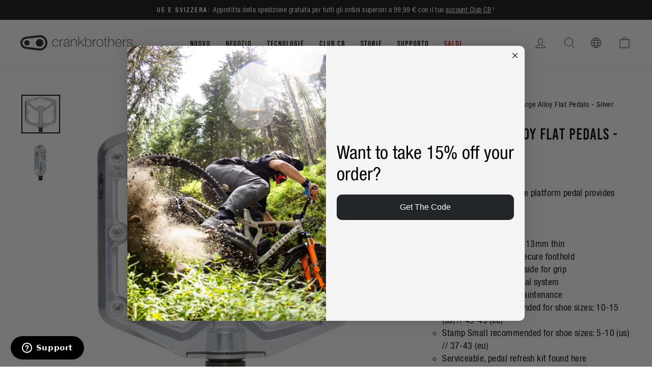

--- FILE ---
content_type: text/html;charset=UTF-8
request_url: https://www.expertvoice.com/widget/recommendations?apiKey=b31161ea1e0c5631b3f42900610bdb7d&productCode=6749347807312&theme=light
body_size: 1221
content:
<!DOCTYPE html>
<html lang="en" xml:lang="en">
<head>
  
  <title>Expert Recommendations | ExpertVoice</title>
  <meta name="description" content="Thinking of purchasing new gear? Check out what the experts have to say about it first.">
  <meta name="keywords" content="expert recommendations, pro reviews, product reviews, recommendations, industry professionals, recommended gear, pro gear,">
  

  <meta charset="UTF-8">
  <meta name="robots" content="noindex, follow">
  <meta name="googlebot" content="noindex,indexifembedded" />
  <meta name="viewport" content="width=device-width, initial-scale=1">

  <link rel="shortcut icon" href="/widget/images/favicon.png" type="image/x-icon">
<link rel="apple-touch-icon" href="/widget/images/apple-touch-icon-160-precomposed.png">



  <!--[if lt IE 9]>
  <script>
    (function(doc, els) {
      for (var i = 0, len = els.length; i < len; i++) {
        doc.createElement(els[i]);
      }
    }(document, ['header', 'nav', 'main', 'section', 'article', 'aside', 'footer']));
  </script>
<![endif]-->


  

  <style type="text/css">
    

    

    
  </style>

  
  <script type="text/javascript" src="/widget/js/recommendations/recommendations-4cd061f37b94dffdaf70.js"></script>

  
  
    <script type="text/javascript">
      try {
        analytics.init({ appName: 'widget-web', gaId: 'UA-41759345-8' });
      } catch(e) {
        
      }
    </script>
  


  <script type="text/javascript">
    window.acData = {
      embeddedSource: 'BRAND',
      
      
      images: true,
      limit: null,
      mfgId: 59372,
      productCode: "6749347807312",
      recommendationCount: 0,
      theme: 'light',
      visitorUuid: 'B686E0DC470B4848BFB0690241A5DF02',
    };

    
  </script>
</head>
<body data-locale="en_US" data-language="en">
  
<script defer src="https://static.cloudflareinsights.com/beacon.min.js/vcd15cbe7772f49c399c6a5babf22c1241717689176015" integrity="sha512-ZpsOmlRQV6y907TI0dKBHq9Md29nnaEIPlkf84rnaERnq6zvWvPUqr2ft8M1aS28oN72PdrCzSjY4U6VaAw1EQ==" data-cf-beacon='{"version":"2024.11.0","token":"9f10ee4a87744353b3692ab8960873c7","server_timing":{"name":{"cfCacheStatus":true,"cfEdge":true,"cfExtPri":true,"cfL4":true,"cfOrigin":true,"cfSpeedBrain":true},"location_startswith":null}}' crossorigin="anonymous"></script>
<script>(function(){function c(){var b=a.contentDocument||a.contentWindow.document;if(b){var d=b.createElement('script');d.innerHTML="window.__CF$cv$params={r:'9c2ad60efc4f0bf5',t:'MTc2OTIwODQ4MQ=='};var a=document.createElement('script');a.src='/cdn-cgi/challenge-platform/scripts/jsd/main.js';document.getElementsByTagName('head')[0].appendChild(a);";b.getElementsByTagName('head')[0].appendChild(d)}}if(document.body){var a=document.createElement('iframe');a.height=1;a.width=1;a.style.position='absolute';a.style.top=0;a.style.left=0;a.style.border='none';a.style.visibility='hidden';document.body.appendChild(a);if('loading'!==document.readyState)c();else if(window.addEventListener)document.addEventListener('DOMContentLoaded',c);else{var e=document.onreadystatechange||function(){};document.onreadystatechange=function(b){e(b);'loading'!==document.readyState&&(document.onreadystatechange=e,c())}}}})();</script></body>
</html>


--- FILE ---
content_type: text/plain; charset=utf-8
request_url: https://d-ipv6.mmapiws.com/ant_squire
body_size: 157
content:
crankbrothers.com;019bed0b-641d-7a14-b485-052bf80f113a:3d8bb778921ae60c0fd0bb5d454e0555f989a7c9

--- FILE ---
content_type: text/javascript; charset=utf-8
request_url: https://int.crankbrothers.com/it/collections/silver-pedals/products/stamp-7-large-silver-edition.js
body_size: 182
content:
{"id":6749347807312,"title":"Stamp 7 Large Alloy Flat Pedals - Silver Edition","handle":"stamp-7-large-silver-edition","description":"\u003cmeta charset=\"utf-8\"\u003e\n\u003cul\u003e\n\u003cul\u003e\n\u003cli\u003eOptimal surface area\u003c\/li\u003e\n\u003cli\u003eMinimal profile 11mm-13mm thin\u003c\/li\u003e\n\u003cli\u003eConcave platform for secure foothold\u003c\/li\u003e\n\u003cli\u003e10 adjustable pins per side for grip\u003c\/li\u003e\n\u003cli\u003ePremium bearings \u0026amp; seal system\u003c\/li\u003e\n\u003cli\u003eGrease port for easy maintenance \u003c\/li\u003e\n\u003cli\u003eStamp Large recommended for shoe sizes: 10-15 (us) \/\/ 43-49 (eu)\u003c\/li\u003e\n\u003cli\u003eStamp Small recommended for shoe sizes: 5-10 (us) \/\/ 37-43 (eu)\u003c\/li\u003e\n\u003cli\u003eServiceable, pedal refresh kit found \u003ca href=\"https:\/\/www.crankbrothers.com\/collections\/pedal-accessories\/products\/pedal-refresh-kit-stamp-7-11\"\u003ehere\u003c\/a\u003e\n\u003c\/li\u003e\n\u003cli\u003eOwners Manual and Tech Documents\u003cspan\u003e \u003c\/span\u003e\u003ca href=\"https:\/\/crankbrothers.zendesk.com\/hc\/en-us\/articles\/115004284194-Stamp-Technical-Documents\" data-mce-href=\"https:\/\/crankbrothers.zendesk.com\/hc\/en-us\/articles\/115004284194-Stamp-Technical-Documents\"\u003ehere\u003c\/a\u003e\n\u003c\/li\u003e\n\u003c\/ul\u003e\n\u003c\/ul\u003e","published_at":"2022-09-28T02:55:24+02:00","created_at":"2022-09-24T02:52:27+02:00","vendor":"Crank Brothers","type":"Pedals","tags":["downhill","enduro","pedals","spo-default","spo-disabled","trail","YGroup_Stamp7"],"price":14999,"price_min":14999,"price_max":14999,"available":false,"price_varies":false,"compare_at_price":18999,"compare_at_price_min":18999,"compare_at_price_max":18999,"compare_at_price_varies":false,"variants":[{"id":39909686509648,"title":"High-Polished Silver","option1":"High-Polished Silver","option2":null,"option3":null,"sku":"16746","requires_shipping":true,"taxable":true,"featured_image":null,"available":false,"name":"Stamp 7 Large Alloy Flat Pedals - Silver Edition - High-Polished Silver","public_title":"High-Polished Silver","options":["High-Polished Silver"],"price":14999,"weight":510,"compare_at_price":18999,"inventory_management":"shopify","barcode":"641300167460","quantity_rule":{"min":1,"max":null,"increment":1},"quantity_price_breaks":[],"requires_selling_plan":false,"selling_plan_allocations":[]}],"images":["\/\/cdn.shopify.com\/s\/files\/1\/2782\/6238\/products\/16746-1.png?v=1663980754","\/\/cdn.shopify.com\/s\/files\/1\/2782\/6238\/products\/16746-2.png?v=1663980754"],"featured_image":"\/\/cdn.shopify.com\/s\/files\/1\/2782\/6238\/products\/16746-1.png?v=1663980754","options":[{"name":"Color","position":1,"values":["High-Polished Silver"]}],"url":"\/it\/products\/stamp-7-large-silver-edition","media":[{"alt":null,"id":22865631641680,"position":1,"preview_image":{"aspect_ratio":1.0,"height":960,"width":960,"src":"https:\/\/cdn.shopify.com\/s\/files\/1\/2782\/6238\/products\/16746-1.png?v=1663980754"},"aspect_ratio":1.0,"height":960,"media_type":"image","src":"https:\/\/cdn.shopify.com\/s\/files\/1\/2782\/6238\/products\/16746-1.png?v=1663980754","width":960},{"alt":null,"id":22865631674448,"position":2,"preview_image":{"aspect_ratio":1.0,"height":960,"width":960,"src":"https:\/\/cdn.shopify.com\/s\/files\/1\/2782\/6238\/products\/16746-2.png?v=1663980754"},"aspect_ratio":1.0,"height":960,"media_type":"image","src":"https:\/\/cdn.shopify.com\/s\/files\/1\/2782\/6238\/products\/16746-2.png?v=1663980754","width":960}],"requires_selling_plan":false,"selling_plan_groups":[]}

--- FILE ---
content_type: text/plain
request_url: https://www.expertvoice.com/xapi/ac/pub/1.0/event
body_size: 353
content:
{"eventId":"b53c6c98-b60e-b13d-b75c-f51f456e7d7a","parentEventId":"","url":"https://www.expertvoice.com/widget/recommendations?apiKey=b31161ea1e0c5631b3f42900610bdb7d&productCode=6749347807312&theme=light","appName":"widget-web","action":"RW_MOUNT","version":"1","userUuid":null,"userId":null,"sessionId":"fa969bab-9613-44b3-ae85-f4767d812846","loginSessionId":null,"mfgId":59372,"campaignId":null,"userAgent":"Mozilla/5.0 (Macintosh; Intel Mac OS X 10_15_7) AppleWebKit/537.36 (KHTML, like Gecko) Chrome/131.0.0.0 Safari/537.36; ClaudeBot/1.0; +claudebot@anthropic.com)","referrer":"https://int.crankbrothers.com/it/collections/silver-pedals/products/stamp-7-large-silver-edition?variant=39909686509648","ip":"3.20.203.138","data":{"embeddedSource":"BRAND","images":true,"limit":null,"mfgId":59372,"productCode":"6749347807312","recommendationCount":0,"theme":"light","visitorUuid":"B686E0DC470B4848BFB0690241A5DF02","parent":"https://int.crankbrothers.com/it/collections/silver-pedals/products/stamp-7-large-silver-edition?variant=39909686509648"},"eventDate":1769208503308,"consumers":[],"affiliationData":null,"thirdPartyData":{},"actorType":null,"systemTriggered":false}

--- FILE ---
content_type: image/svg+xml
request_url: https://int.crankbrothers.com/cdn/shop/t/26/assets/crankbrothers-logo.svg?v=53949020809712913551658172319
body_size: 871
content:
<?xml version="1.0" encoding="UTF-8"?><svg xmlns="http://www.w3.org/2000/svg" width="220" height="29.87" viewBox="0 0 220 29.87"><defs><style>.d{fill:#231f20;}</style></defs><g id="a"/><g id="b"><g id="c"><g><path class="d" d="M53.06,14.93c0,8.24-6.7,14.93-14.93,14.93h0c-2.44,0-26.38-3.13-27.81-3.32C4.51,25.86,0,20.91,0,14.93S4.49,4.03,10.27,3.32h0S35.16,.07,38.07,0h.06c8.24,0,14.93,6.69,14.93,14.93ZM38.15,3.98c-1.96,.04-17.83,2.03-27.37,3.28h-.03c-3.86,.48-6.78,3.78-6.78,7.67s2.93,7.21,6.81,7.67h.04c12.33,1.62,25.68,3.26,27.31,3.29h.03c6.03-.02,10.93-4.93,10.93-10.96s-4.83-10.87-10.81-10.96h-.13Z"/><path class="d" d="M7.77,14.97c0,2.85,2.31,5.17,5.17,5.17s5.17-2.31,5.17-5.17-2.31-5.17-5.17-5.17-5.17,2.31-5.17,5.17Z"/><path class="d" d="M30.29,14.97c0,4.12,3.34,7.47,7.47,7.47s7.47-3.34,7.47-7.47-3.34-7.47-7.47-7.47-7.47,3.34-7.47,7.47Z"/><g><path class="d" d="M68.91,22.35c-3.83,0-6.32-2.77-6.32-7.15s2.51-7.32,6.43-7.32c3.17,0,5.26,1.71,5.6,4.6h-1.09c-.49-2.4-2.03-3.69-4.51-3.69-3.23,0-5.32,2.49-5.32,6.35s2.06,6.34,5.17,6.34c2.63,0,4.43-1.63,4.77-4.32h1.09c-.43,3.29-2.57,5.17-5.83,5.17Z"/><path class="d" d="M83.94,9.26h-.4c-1.54,0-2.88,.66-3.77,1.86-.89,1.2-1.14,2.26-1.14,4.95v5.92h-1.09V8.29h1.06v3.6c.57-1.49,1.11-2.23,2.09-2.88,.89-.57,1.83-.83,3.17-.83h.09v1.08Z"/><path class="d" d="M97.43,21.89c-.37,.09-.69,.14-1.09,.14-1.26,0-1.6-.52-1.6-2.4v-.54c-1.14,2.26-2.8,3.26-5.35,3.26-2.86,0-4.54-1.4-4.54-3.8,0-2.54,1.74-3.92,5.26-4.2l2.63-.23c1.51-.14,1.94-.51,1.94-1.83,0-2.37-1.23-3.49-3.89-3.49s-3.92,1.2-4.14,3.69h-1.03c.17-2.97,2.06-4.6,5.29-4.6,1.74,0,3.26,.57,4.06,1.49,.63,.74,.77,1.34,.77,3.23v7.06c0,1.17,.2,1.49,.97,1.49,.26,0,.37-.03,.71-.11v.86Zm-5.77-6.77c-2.46,.23-3.11,.37-4.03,.77-1.03,.48-1.6,1.4-1.6,2.54,0,1.83,1.37,3,3.51,3,2.97,0,5.14-2.03,5.14-4.8v-2.43c-.49,.51-1.14,.71-3.03,.91Z"/><path class="d" d="M100.57,11.29c.43-.94,.66-1.28,1.14-1.8,.94-1,2.34-1.57,3.92-1.57,1.66,0,3.09,.63,3.91,1.74,.71,.94,.92,1.71,.92,3.6v8.72h-1.09V13.55c-.03-1.43-.14-2.11-.46-2.74-.6-1.2-1.92-1.91-3.51-1.91-1.74,0-3.26,.83-4.03,2.23-.54,1.03-.75,1.97-.75,3.77v7.09h-1.08V8.29h1.06l-.03,3Z"/><path class="d" d="M118.98,13.4l6.4,8.57h-1.34l-5.89-7.83-3.12,2.63v5.2h-1.03V2.94h1.03V15.58c.29-.26,.48-.43,.63-.57,.23-.2,.37-.34,.48-.43l7.35-6.29h1.48l-6,5.12Z"/><path class="d" d="M128.03,11.52c.92-2.43,2.69-3.69,5.2-3.69,3.69,0,6.03,2.83,6.03,7.29s-2.31,7.26-6.03,7.26c-2.66,0-4.34-1.14-5.26-3.69v3.29h-1V2.94h1.06V11.52Zm-.03,3.57c0,3.88,2,6.4,5.15,6.4s5.03-2.46,5.03-6.34-1.94-6.4-5.11-6.4-5.06,2.51-5.06,6.35Z"/><path class="d" d="M148.7,9.26h-.4c-1.54,0-2.88,.66-3.77,1.86-.89,1.2-1.14,2.26-1.14,4.95v5.92h-1.09V8.29h1.06v3.6c.57-1.49,1.11-2.23,2.09-2.88,.89-.57,1.83-.83,3.17-.83h.08v1.08Z"/><path class="d" d="M162.36,15.2c0,4.4-2.46,7.17-6.34,7.17s-6.34-2.83-6.34-7.23,2.54-7.26,6.37-7.26,6.32,2.89,6.32,7.32Zm-11.6-.09c0,3.86,2.06,6.34,5.29,6.34s5.2-2.46,5.2-6.26-2.06-6.37-5.23-6.37-5.26,2.52-5.26,6.29Z"/><path class="d" d="M170.3,9.2h-2.92v9.29c-.03,2.14,.29,2.6,1.8,2.6,.29,0,.6-.03,1.11-.11v.97c-.6,.09-.83,.09-1.31,.09-2.29,0-2.72-.63-2.72-3.95V9.2h-2.48v-.91h2.48V4h1.09v4.29h2.94v.91Z"/><path class="d" d="M173.88,9.77l-.03,.74v.89c.37-.97,.71-1.51,1.26-2.06,.94-.91,2.2-1.43,3.63-1.43,1.8,0,3.23,.71,4.11,2,.57,.86,.8,1.74,.8,3.29v8.78h-1.09V13.37c-.03-1.74-.31-2.66-1.14-3.46-.74-.69-1.74-1.06-2.89-1.06-1.8,0-3.26,.91-4.03,2.57-.46,.97-.63,1.94-.63,3.6v6.95h-1.09V2.94h1.09v6.83Z"/><path class="d" d="M192.79,22.43c-3.77,0-6.26-2.8-6.26-7.14s2.54-7.37,6.26-7.37,6,2.8,6,7.23v.17h-11.09c0,3.92,1.91,6.2,5.09,6.2,2.51,0,4.26-1.51,4.77-4.17h1.06c-.55,3.23-2.69,5.09-5.83,5.09Zm-.03-13.57c-1.74,0-3.31,.89-4.17,2.34-.6,1.03-.74,1.6-.91,3.23h10c-.17-3.49-2.03-5.57-4.92-5.57Z"/><path class="d" d="M207.97,9.26h-.4c-1.54,0-2.89,.66-3.77,1.86-.89,1.2-1.14,2.26-1.14,4.95v5.92h-1.09V8.29h1.06v3.6c.57-1.49,1.11-2.23,2.09-2.88,.88-.57,1.83-.83,3.17-.83h.09v1.08Z"/><path class="d" d="M218.48,12.29c-.2-2.37-1.49-3.43-4.17-3.43-2.34,0-3.77,1-3.77,2.66s.71,2.06,4.34,2.89c1.88,.43,2.71,.71,3.51,1.14,1,.6,1.6,1.63,1.6,2.83,0,2.4-2.2,4-5.4,4-3.57,0-5.55-1.74-5.63-4.97h1.09c.06,1.26,.2,1.77,.66,2.43,.74,1.03,2.14,1.63,3.86,1.63,2.6,0,4.32-1.2,4.32-3.03,0-1.6-.89-2.23-4.23-3-2.37-.54-3-.74-3.72-1.15-.97-.51-1.52-1.48-1.52-2.66,0-2.31,1.86-3.71,4.92-3.71,3.34,0,5.03,1.4,5.23,4.37h-1.09Z"/></g></g></g></g></svg>